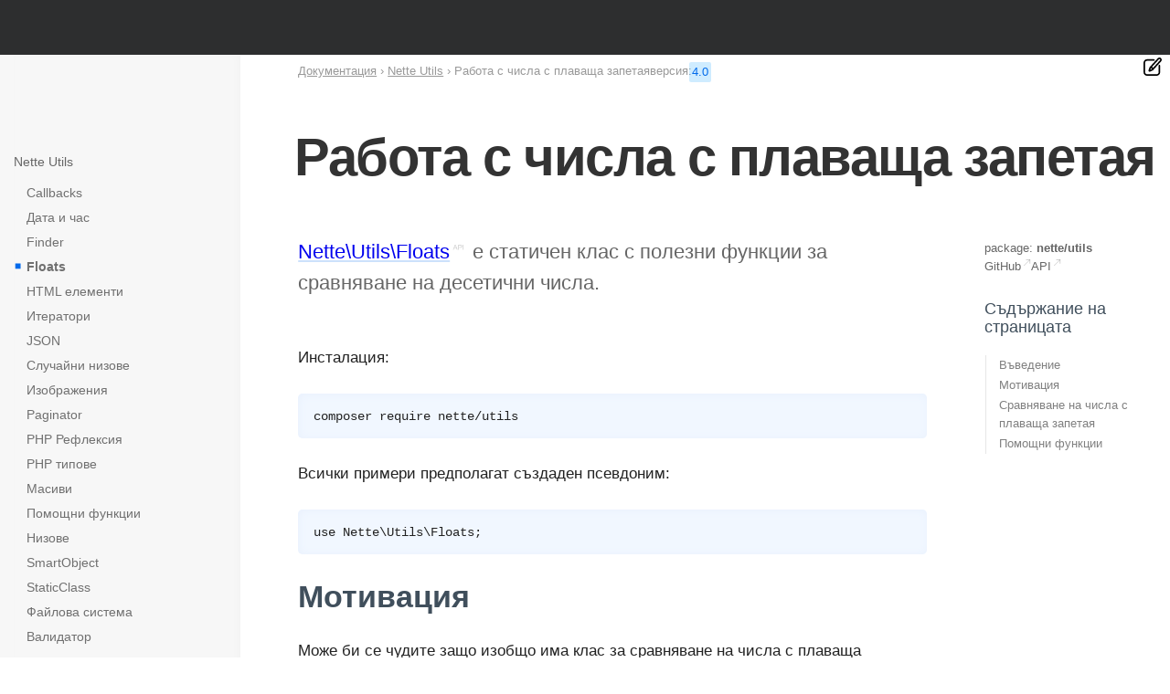

--- FILE ---
content_type: text/html; charset=utf-8
request_url: https://doc.nette.org/bg/utils/floats
body_size: 7110
content:
<!DOCTYPE html>
<html lang="bg" class="site--nette site--wide">
<head>
	<meta charset="utf-8">
	<meta name="viewport" content="width=device-width, initial-scale=1, viewport-fit=cover">

	<title>Работа с числа с плаваща запетая – Документация на Nette</title>

	<meta name="author" content="David Grudl; https://davidgrudl.com">
	<meta name="description" content="Nette\Utils\Floats е статичен клас с полезни функции за сравняване на десетични числа.">
	<meta property="og:title" content="Работа с числа с плаваща запетая">
	<meta property="og:description" content="Nette\Utils\Floats е статичен клас с полезни функции за сравняване на десетични числа."> 
	<meta property="og:image" content="https://files.nette.org/ogimages/nette?text=%D0%A0%D0%B0%D0%B1%D0%BE%D1%82%D0%B0+%D1%81+%D1%87%D0%B8%D1%81%D0%BB%D0%B0+%D1%81+%D0%BF%D0%BB%D0%B0%D0%B2%D0%B0%D1%89%D0%B0+%D0%B7%D0%B0%D0%BF%D0%B5%D1%82%D0%B0%D1%8F">
	<meta property="og:image:width" content="1200">
	<meta property="og:image:height" content="630">
	<meta property="og:url" content="https://doc.nette.org/bg/utils/floats">
	<meta property="og:site_name" content="Документация на Nette">
	<meta name="twitter:card" content="summary_large_image">
	<meta name="twitter:site" content="@nettefw">

	<script src="https://files.nette.org/assets/nette-snKAZNIL.js" type="module" crossorigin></script><link rel="modulepreload" href="https://files.nette.org/assets/refresh-content-DnYbp7vg.js" crossorigin><link rel="stylesheet" href="https://files.nette.org/assets/nette-DuLMoXQ0.css" crossorigin><link rel="stylesheet" href="https://files.nette.org/assets/refresh-content-YKFc9WzE.css" crossorigin>
	<link rel="canonical" href="https://doc.nette.org/bg/utils/floats">
	<link rel="icon" href="/favicon.ico">
	<link rel="icon" href="https://files.nette.org/icons/nette/favicon.svg?v=1746451636" sizes="any" type="image/svg+xml">
	<link rel="apple-touch-icon" href="https://files.nette.org/icons/nette/apple-touch-icon.png?v=1746451636">
	<link rel="manifest" href="https://files.nette.org/icons/nette/site.webmanifest?v=1746451636">
	<link rel="alternate" hreflang="en" href="https://doc.nette.org/en/utils/floats">
	<link rel="alternate" hreflang="cs" href="https://doc.nette.org/cs/utils/floats">
	<link rel="alternate" hreflang="de" href="https://doc.nette.org/de/utils/floats">
	<link rel="alternate" hreflang="es" href="https://doc.nette.org/es/utils/floats">
	<link rel="alternate" hreflang="fr" href="https://doc.nette.org/fr/utils/floats">
	<link rel="alternate" hreflang="it" href="https://doc.nette.org/it/utils/floats">
	<link rel="alternate" hreflang="hu" href="https://doc.nette.org/hu/utils/floats">
	<link rel="alternate" hreflang="pl" href="https://doc.nette.org/pl/utils/floats">
	<link rel="alternate" hreflang="pt" href="https://doc.nette.org/pt/utils/floats">
	<link rel="alternate" hreflang="ro" href="https://doc.nette.org/ro/utils/floats">
	<link rel="alternate" hreflang="sl" href="https://doc.nette.org/sl/utils/floats">
	<link rel="alternate" hreflang="tr" href="https://doc.nette.org/tr/utils/floats">
	<link rel="alternate" hreflang="el" href="https://doc.nette.org/el/utils/floats">
	<link rel="alternate" hreflang="bg" href="https://doc.nette.org/bg/utils/floats">
	<link rel="alternate" hreflang="ru" href="https://doc.nette.org/ru/utils/floats">
	<link rel="alternate" hreflang="uk" href="https://doc.nette.org/uk/utils/floats">
	<link rel="alternate" hreflang="ja" href="https://doc.nette.org/ja/utils/floats">
	<link rel="search" type="application/opensearchdescription+xml" href="https://nette.org/opensearch.xml" title="Nette Framework">
	<link rel="search" type="application/opensearchdescription+xml" href="https://forum.nette.org/opensearch.xml" title="Nette Framework forum">
	<meta name="docsearch:rank" content="30">
	<link rel="prev" href="/bg/utils/finder">
	<link rel="next" href="/bg/utils/html-elements">

	<script src="https://www.googletagmanager.com/gtag/js?id=G-351ZWVTLMC" async></script>
	<script>
		let cyrb53 = function(f,c){ c=void 0===c?0:c;for(var a=3735928559^c,b=1103547991^c,d=0,e;d<f.length;d++)e=f.charCodeAt(d),a=Math.imul(a^e,2654435761),b=Math.imul(b^e,1597334677);a=Math.imul(a^a>>>16,2246822507)^Math.imul(b^b>>>13,3266489909);b=Math.imul(b^b>>>16,2246822507)^Math.imul(a^a>>>13,3266489909);return 4294967296*(2097151&b)+(a>>>0)};
		let validityInterval = Math.round(new Date() / 1000 / 3600 / 24 / 7);
		let clientIdHash = cyrb53(["18.226.185.118", validityInterval, window.location.host, navigator.userAgent, navigator.language, screen.height, screen.width, screen.colorDepth, new Date().getTimezoneOffset()].join(';')).toString(16);

		window.dataLayer = window.dataLayer || [];
		function gtag(){ dataLayer.push(arguments);}
		gtag('js', new Date());
		gtag('config', "G-351ZWVTLMC", { client_storage: 'none', anonymize_ip: true, client_id: clientIdHash })
	</script>

	<script>
		(new ResizeObserver(() => { document.documentElement.style.setProperty('--viewport-width', document.documentElement.clientWidth + 'px'); })).observe(document.documentElement);
	</script>
</head>


<body>
<div class="nettebar-placeholder nettebar--sticky"></div>
<script src="https://nette.org/endpoint?nettebar=3&amp;lang=bg&amp;active=&amp;langs=en,cs,de,es,fr,it,hu,pl,pt,ro,sl,tr,el,bg,ru,uk,ja" async></script>



	<section class="main main--utils main--leftbar main--sidebar">
		<div class="container">
		<div class="container-margin">
			<div class="main-columns">
	<h1 class="main-header">Работа с числа с плаваща запетая</h1>

				<div class="content">





	<main class="wiki">
	

<p class="perex"><a href="https://api.nette.org/utils/master/Nette/Utils/Floats.html">Nette\Utils\Floats</a> е статичен
клас с полезни функции за сравняване на десетични числа.</p>

<p>Инсталация:</p>

<pre class="language-shell"><code>composer require nette/utils
</code></pre>

<p>Всички примери предполагат създаден псевдоним:</p>

<pre class="language-php"><code>use Nette\Utils\Floats;
</code></pre>

<h2 id="toc-motivaciya">Мотивация</h2>

<p>Може би се чудите защо изобщо има клас за сравняване на числа с
плаваща запетая? В крайна сметка мога да използвам операторите
<code>&lt;</code>, <code>&gt;</code>, <code>===</code> и съм готов. Това не е съвсем вярно. Какво
мислите, че ще изведе този код?</p>

<pre class="language-php"><code>$a = 0.1 + 0.2;
$b = 0.3;
echo $a === $b ? &#039;same&#039; : &#039;not same&#039;;
</code></pre>

<p>Ако стартирате кода, някои от вас със сигурност ще бъдат изненадани,
че програмата изведе <code>not same</code>.</p>

<p>При математически операции с десетични числа възникват грешки
поради преобразуването между десетична и двоична система. Например
<code>0.1 + 0.2</code> дава <code>0.300000000000000044…</code>. Затова при сравняване трябва да
толерираме малка разлика след определен десетичен знак.</p>

<p>И точно това прави класът <code>Floats</code>. Следващото сравнение вече ще
работи според очакванията:</p>

<pre class="language-php"><code>echo Floats::areEqual($a, $b) ? &#039;same&#039; : &#039;not same&#039;; // same
</code></pre>

<p>При опит за сравняване на <code>NAN</code> се хвърля изключение
<code>\LogicException</code>.</p>

<p class="tip">Класът <code>Floats</code> толерира разлики, по-малки от <code>1e-10</code>. Ако
трябва да работите с по-голяма точност, използвайте библиотеката
BCMath.</p>

<h2 id="toc-sravnyavane-na-cisla-s-plavasa-zapetaya">Сравняване на числа с плаваща запетая</h2>

<h3 class="wiki-method" id="toc-areequal">areEqual <span class="wiki-arguments">(<i>float</i> $a, <i>float</i> $b)</span><span
class="wiki-arguments">: <i>bool</i></span></h3>

<p>Връща <code>true</code>, ако <code>$a</code> = <code>$b</code>.</p>

<pre class="language-php"><code>Floats::areEqual(10, 10.0); // true
</code></pre>

<h3 class="wiki-method" id="toc-islessthan">isLessThan <span class="wiki-arguments">(<i>float</i> $a, <i>float</i> $b)</span><span
class="wiki-arguments">: <i>bool</i></span></h3>

<p>Връща <code>true</code>, ако е изпълнено <code>$a</code> &lt; <code>$b</code>.</p>

<pre class="language-php"><code>Floats::isLessThan(9.5, 10.2); // true
Floats::isLessThan(INF, 10.2); // false
</code></pre>

<h3 class="wiki-method" id="toc-islessthanorequalto">isLessThanOrEqualTo <span class="wiki-arguments">(<i>float</i> $a,
<i>float</i> $b)</span><span class="wiki-arguments">: <i>bool</i></span></h3>

<p>Връща <code>true</code>, ако е изпълнено <code>$a</code> &lt;= <code>$b</code>.</p>

<pre
class="language-php"><code>Floats::isLessThanOrEqualTo(9.5, 10.2);    // true
Floats::isLessThanOrEqualTo(10.25, 10.25); // true
</code></pre>

<h3 class="wiki-method" id="toc-isgreaterthan">isGreaterThan <span class="wiki-arguments">(<i>float</i> $a, <i>float</i>
$b)</span><span class="wiki-arguments">: <i>bool</i></span></h3>

<p>Връща <code>true</code>, ако е изпълнено <code>$a</code> &gt; <code>$b</code>.</p>

<pre
class="language-php"><code>Floats::isGreaterThan(9.5, -10.2); // true
Floats::isGreaterThan(9.5, 10.2);  // false
</code></pre>

<h3 class="wiki-method" id="toc-isgreaterthanorequalto">isGreaterThanOrEqualTo <span class="wiki-arguments">(<i>float</i> $a,
<i>float</i> $b)</span><span class="wiki-arguments">: <i>bool</i></span></h3>

<p>Връща <code>true</code>, ако е изпълнено <code>$a</code> &gt;= <code>$b</code>.</p>

<pre
class="language-php"><code>Floats::isGreaterThanOrEqualTo(9.5, 10.2);  // false
Floats::isGreaterThanOrEqualTo(10.2, 10.2); // true
</code></pre>

<h3 class="wiki-method" id="toc-compare">compare <span class="wiki-arguments">(<i>float</i> $a, <i>float</i> $b)</span><span
class="wiki-arguments">: <i>int</i></span></h3>

<p>Ако <code>$a</code> &lt; <code>$b</code>, връща <code>-1</code>, ако са равни, връща <code>0</code>, а
ако <code>$a</code> &gt; <code>$b</code>, връща <code>1</code>.</p>

<p>Може да се използва например с функцията <code>usort</code>.</p>

<pre
class="language-php"><code>$arr = [1, 5, 2, -3.5];
usort($arr, [Floats::class, &#039;compare&#039;]);
// $arr е сега [-3.5, 1, 2, 5]
</code></pre>

<h2 id="toc-pomosni-funkcii">Помощни функции</h2>

<h3 class="wiki-method" id="toc-iszero">isZero <span class="wiki-arguments">(<i>float</i> $value)</span><span
class="wiki-arguments">: <i>bool</i></span></h3>

<p>Връща <code>true</code>, ако стойността е равна на нула.</p>

<pre class="language-php"><code>Floats::isZero(0.0); // true
Floats::isZero(0);   // true
</code></pre>

<h3 class="wiki-method" id="toc-isinteger">isInteger <span class="wiki-arguments">(<i>float</i> $value)</span><span
class="wiki-arguments">: <i>bool</i></span></h3>

<p>Връща <code>true</code>, ако стойността е цяло число.</p>

<pre
class="language-php"><code>Floats::isInteger(0);    // true
Floats::isInteger(0.0);  // true
Floats::isInteger(-5.0); // true

Floats::isInteger(-5.1); // false
Floats::isInteger(INF);  // false
Floats::isInteger(NAN);  // false
</code></pre>

	</main>


	<nav class="pagination" aria-label="pagination">
			<a href="/bg/utils/finder" class="pagination-previous">◄ Finder: търсене на файлове</a>
			<a href="/bg/utils/html-elements" class="pagination-next">HTML елементи ►</a>
	</nav>


	<aside class="note" style="margin-top: 4em; width: fit-content; zoom: 80%;">
		<p class="lead">Открихте ли проблем на тази страница?</p>
		<ul style="padding-left: 20px">
			<li><a href="https://github.com/nette/docs/blob/master/utils/bg/floats.texy" target="_blank" rel="noopener">Покажи в GitHub</a> (след това натиснете E, за да редактирате)</li>
			<li><a href="https://editor.nette.org/?url=https%3A%2F%2Fgithub.com%2Fnette%2Fdocs%2Fblob%2Fmaster%2Futils%2Fbg%2Ffloats.texy" target="_blank" rel="noopener">Отвори преглед</a></li>
			<li><a href="https://github.com/nette/docs/issues/new?body=URL%3A%20https%3A%2F%2Fdoc.nette.org%2Fbg%2Futils%2Ffloats%0A%0A" target="_blank" rel="noopener">Докладвайте за проблем с тази страница в GitHub</a></li>
		</ul>
	</aside>


		<script>
		var postAx = "\t\t<div class=\"postAx\">\n\t\t\t<div class=\"postAx-inner\">\n\t\t\t\t<a href=\"https://blog.nette.org/en/nette-utils-performance-and-efficiency-generators\" class=\"postAx-anchor\">\n\t\t\t\t\t<div class=\"blogtips-image\" style=\"float: right; margin-left: 1em; background-image: url(https\\:\\/\\/files\\.nette\\.org\\/blog\\/main\\/510-m\\.webp\\?v\\=1737644091)\"><\/div>\n\t\t\t\t\t<div class=\"postAx-title\"><span style=\"color:black;font-weight:normal\">Съвет от нашия блог:<\/span> Nette Utils: Performance and Efficiency Generators<\/div>\n\t\t\t\t\t<div class=\"postAx-text\">The Nette Framework brings performance benefits and memory optimization by\nusing so-called generators.\nThese innovations allow you to work with large data sets more elegantly and…<\/div>\n\t\t\t\t\t<div class=\"postAx-link\">https://blog.nette.org<\/div>\n\t\t\t\t<\/a>\n\t\t\t<\/div>\n\t\t<\/div>\n";
		if (window.showPostAx) {
			showPostAx(postAx);
			postAx = '';
		}
		</script>

	<div class="leftbar-toggle"><svg viewBox="0 0 64 64"><path d="m50 8h-36c-3.309 0-6 2.691-6 6v36c0 3.309 2.691 6 6 6h36c3.309 0 6-2.691 6-6v-36c0-3.309-2.691-6-6-6zm-38 42v-36c0-1.103.897-2 2-2h8v40h-8c-1.103 0-2-.897-2-2zm40 0c0 1.103-.897 2-2 2h-24v-40h24c1.103 0 2 .897 2 2z"></path></svg></div>

	<div class="topbar" >
		<ol class="breadcrumbs" aria-label="breadcrumbs">
			<li><a href="/bg/">Документация</a></li>
			<li><a href="/bg/utils">Nette Utils</a></li>
			<li>Работа с числа с плаваща запетая</li>
		</ol>

		<div class="versions">
			версия:
			<a href="/bg/utils/floats" class="active">4.0</a>
		</div>
	</div>
				</div>

	<aside class="leftbar">
		<div class="leftbar-sticky">
			<nav class="leftbar-menu">
			<h3 id="toc-nette-utils">Nette Utils</h3>

<ul>
	<li><a href="https://doc.nette.org/bg/utils/callback">Callbacks</a></li>

	<li><a href="https://doc.nette.org/bg/utils/datetime">Дата и час</a></li>

	<li><a href="https://doc.nette.org/bg/utils/finder">Finder</a></li>

	<li><a class="active" href="https://doc.nette.org/bg/utils/floats">Floats</a></li>

	<li><a href="https://doc.nette.org/bg/utils/html-elements">HTML елементи</a></li>

	<li><a href="https://doc.nette.org/bg/utils/iterables">Итератори</a></li>

	<li><a href="https://doc.nette.org/bg/utils/json">JSON</a></li>

	<li><a href="https://doc.nette.org/bg/utils/random">Случайни низове</a></li>

	<li><a href="https://doc.nette.org/bg/utils/images">Изображения</a></li>

	<li><a href="https://doc.nette.org/bg/utils/paginator">Paginator</a></li>

	<li><a href="https://doc.nette.org/bg/utils/reflection">PHP Рефлексия</a></li>

	<li><a href="https://doc.nette.org/bg/utils/type">PHP типове</a></li>

	<li><a href="https://doc.nette.org/bg/utils/arrays">Масиви</a></li>

	<li><a href="https://doc.nette.org/bg/utils/helpers">Помощни функции</a></li>

	<li><a href="https://doc.nette.org/bg/utils/strings">Низове</a></li>

	<li><a href="https://doc.nette.org/bg/utils/smartobject">SmartObject</a></li>

	<li><a href="https://doc.nette.org/bg/utils/staticclass">StaticClass</a></li>

	<li><a href="https://doc.nette.org/bg/utils/filesystem">Файлова система</a></li>

	<li><a href="https://doc.nette.org/bg/utils/validators">Валидатор</a></li>
</ul>

<h3 id="toc-drugi-instrumenti">Други инструменти</h3>

<ul>
	<li><a href="https://doc.nette.org/bg/neon">NEON</a></li>

	<li><a href="https://doc.nette.org/bg/security/passwords">Хеширане на пароли</a></li>

	<li><a href="https://doc.nette.org/bg/http/urls">Разбор и съставяне на URL</a></li>
</ul>

			</nav>
		</div>
	</aside>
	<aside class="sidebar">
		<ul class="sidebar-links">
			<li style="flex: 1 0 100%">package: <b style="white-space: nowrap">nette/utils</b></li>
			<li><a href="https://github.com/nette/utils" target="_blank" rel="noopener">GitHub</a></li>
			<li><a href="https://api.nette.org/utils/" target="_blank">API</a></li>
		</ul>

		<div class="sidebar-toc">
			<h4>Съдържание на страницата</h4>

			<ul>
				<li><a href="#">Въведение</a></li>
					<li><a href="#toc-motivaciya">Мотивация</a>
					</li>
					<li><a href="#toc-sravnyavane-na-cisla-s-plavasa-zapetaya">Сравняване на числа с плаваща запетая</a>
						<ul>					<li><a href="#toc-areequal">areEqual()</a>
					</li>
					<li><a href="#toc-islessthan">isLessThan()</a>
					</li>
					<li><a href="#toc-islessthanorequalto">isLessThanOrEqualTo()</a>
					</li>
					<li><a href="#toc-isgreaterthan">isGreaterThan()</a>
					</li>
					<li><a href="#toc-isgreaterthanorequalto">isGreaterThanOrEqualTo()</a>
					</li>
					<li><a href="#toc-compare">compare()</a>
					</li>
</ul>
					</li>
					<li><a href="#toc-pomosni-funkcii">Помощни функции</a>
						<ul>					<li><a href="#toc-iszero">isZero()</a>
					</li>
					<li><a href="#toc-isinteger">isInteger()</a>
					</li>
</ul>
					</li>
			</ul>


		</div>
	</aside>
			</div>

<div class="minimenu minimenu--wiki">
	<div>
		<div><img src="https://files.nette.org/images/edit-button.svg?v=1612307862" width="20"></div>
		<ul>
			<li><a href="https://github.com/nette/docs/blob/master/utils/bg/floats.texy" target="_blank" rel="noopener">Покажи в GitHub</a></li>

			<li><a href="https://editor.nette.org/?url=https%3A%2F%2Fgithub.com%2Fnette%2Fdocs%2Fblob%2Fmaster%2Futils%2Fbg%2Ffloats.texy" target="_blank" rel="noopener">Отвори преглед</a></li>

			<li><a href="/bg/contributing/documentation">Как да пиша?</a></li>

			<li>changed 22.10.2025 г.</li>

			<li><a href="/bg/utils/floats?view=links" rel="nofollow">Backlinks</a> | <a href="https://nette.org/special/broken-links" rel="nofollow">Broken links</a></li>

			<li><a href="https://nette.org/special/all-pages">All pages</a></li>
		</ul>
	</div>
</div>
		</div>
		</div>
	</section>

	<footer class="footer">
		<div class="container">
			<div class="flex is-multiline is-always footer-columns">
				<div class="is-narrow">
					<h6>Разгледайте и други проекти</h6>
					<ul>
						<li><a href="https://doc.nette.org/bg/application">Web Framework <span>component-based MVC</span></a></li>
						<li><a href="https://latte.nette.org/">Latte <span>the safest &amp; intuitive templates</span></a></li>
						<li><a href="https://tester.nette.org/">Tester <span>enjoyable unit testing in PHP</span></a></li>
						<li><a href="https://tracy.nette.org/">Tracy <span>debugging tool you will love ♥</span></a></li>
						<li><a href="https://doc.nette.org/bg/dependency-injection">Dependency Injection <span>challenging container</span></a></li>
						<li><a href="https://doc.nette.org/bg/caching">Caching</a></li>
						<li><a href="https://doc.nette.org/bg/database">Database <span>layer for PHP</span></a></li>
						<li><a href="https://doc.nette.org/bg/forms">Forms <span>greatly facilitates web forms</span></a></li>
						<li><a href="https://doc.nette.org/bg/mail">Mail <span>sending emails</span></a></li>
						<li><a href="https://doc.nette.org/bg/neon">Neon <span>readable file format</span></a></li>
						<li><a href="https://doc.nette.org/bg/php-generator">PHP Code Generator</a></li>
						<li><a href="https://doc.nette.org/bg/schema">Schema <span>user data validation</span></a></li>
						<li><a href="https://doc.nette.org/bg/utils">Utils <span>collection of useful utilities</span></a></li>
						<li><a href="https://nette.org/bg/packages">...списък на всички пакети</a></li>
					</ul>
				</div>

				<div class="is-narrow">
					<h6>Помощ и подкрепа</h6>
					<ul>
						<li><a href="https://forum.nette.org/en/">Forum</a></li>
						<li><a href="https://discord.gg/azXxTbuQVq">Discord Nette</a></li>
						<li><a href="https://nette.org/en/releases">Release Notes</a></li>
						<li><a href="https://commits.nette.org">Commits</a></li>
					</ul>

					<h6>Научете</h6>
					<ul>
						<li><a href="https://doc.nette.org">Документация</a></li>
						<li><a href="https://blog.nette.org">Blog</a></li>
						<li><a href="https://api.nette.org">API</a></li>
						<li><a href="https://nette.org/bg/history">За Nette</a></li>
					</ul>
				</div>

				<div class="is-narrow">
					<h6>Общност</h6>
					<ul>
						<li><a href="https://nette.org/en/donate#platinum-partner">Партньори и спонсори</a></li>
						<li><a href="https://github.com/nette">GitHub</a></li>
						<li><a href="https://componette.org">Componette</a></li>
						<li><a href="https://nette.org/contributors">Зала на славата</a></li>
						<li><a href="https://builtwith.nette.org/">Витрина</a></li>
					</ul>
					<ul>
						<li><a href="https://nette.org/donate">Дарете</a></li>
					</ul>
				</div>
				<div class="is-narrow footer-newsletter">
					<h6>Изберете своя език</h6>

					<ul>
							<li><a href="https://doc.nette.org/en/utils/floats" hreflang="en">English</a></li>
							<li><a href="https://doc.nette.org/cs/utils/floats" hreflang="cs">Česky</a></li>
							<li><a href="https://doc.nette.org/de/utils/floats" hreflang="de">Deutsch</a></li>
							<li><a href="https://doc.nette.org/es/utils/floats" hreflang="es">Español</a></li>
							<li><a href="https://doc.nette.org/fr/utils/floats" hreflang="fr">Français</a></li>
							<li><a href="https://doc.nette.org/it/utils/floats" hreflang="it">Italiano</a></li>
							<li><a href="https://doc.nette.org/hu/utils/floats" hreflang="hu">Magyar</a></li>
							<li><a href="https://doc.nette.org/pl/utils/floats" hreflang="pl">Polska</a></li>
							<li><a href="https://doc.nette.org/pt/utils/floats" hreflang="pt">Português</a></li>
							<li><a href="https://doc.nette.org/ro/utils/floats" hreflang="ro">Română</a></li>
							<li><a href="https://doc.nette.org/sl/utils/floats" hreflang="sl">Slovenski</a></li>
							<li><a href="https://doc.nette.org/tr/utils/floats" hreflang="tr">Türkçe</a></li>
							<li><a href="https://doc.nette.org/el/utils/floats" hreflang="el">Ελληνικά</a></li>
							<li><b><a href="https://doc.nette.org/bg/utils/floats" hreflang="bg">Български</a></b></li>
							<li><a href="https://doc.nette.org/ru/utils/floats" hreflang="ru">Русский</a></li>
							<li><a href="https://doc.nette.org/uk/utils/floats" hreflang="uk">Українська</a></li>
							<li><a href="https://doc.nette.org/ja/utils/floats" hreflang="ja">日本語</a></li>
					</ul>

					<h6>Последвайте ни</h6>

					<div class="social-big-icons">
						<a href="https://blog.nette.org" title="Nette Blog"><img src="https://files.nette.org/images/icon-blog.png?v=1612307863" alt="Nette Blog"></a>
						<a href="https://twitter.com/nettefw" title="Twitter"><img src="https://files.nette.org/images/icon-twitter.png?v=1612307863" alt="Twitter"></a>
					</div>
				</div>
			</div>

			<hr>

			<p>Хостинг осигурен от електронната инфраструктура на <a href="https://www.cesnet.cz/sluzby/">CESNET</a>. Благодарим за подкрепата на сдружение CESNET.</p>

			<p>&copy; 2008, 2026 <a href="https://davidgrudl.com">David Grudl</a>. All rights reserved. &nbsp;
				<a href="https://nette.org/terms-of-use">Terms of use</a>
				<a style="float:right" href="#top">▲ up</a></p>
		</div>
	</footer>
</body>
</html>
